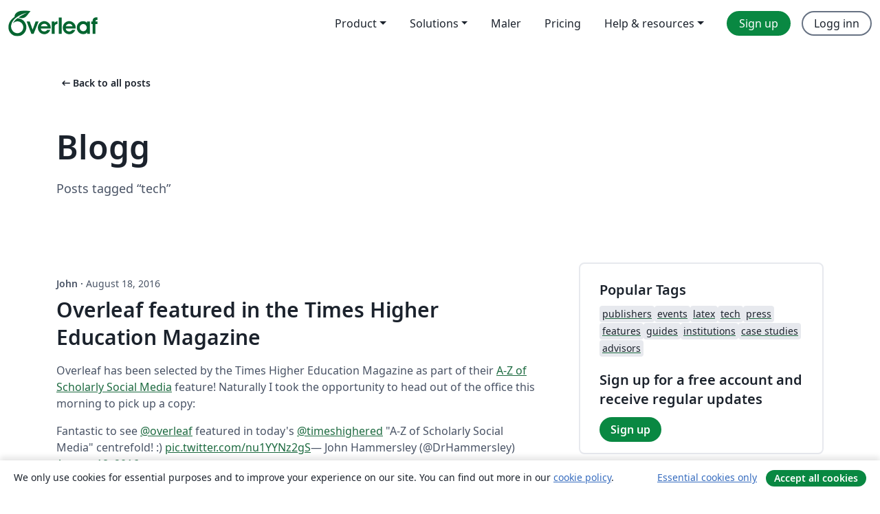

--- FILE ---
content_type: text/html; charset=utf-8
request_url: https://no.overleaf.com/blog/tagged/tech/page/8
body_size: 13092
content:
<!DOCTYPE html><html lang="no"><head><title translate="no">Blog - Overleaf, Online LaTeX-redigeringsprogram</title><meta name="twitter:title" content="Blog"><meta name="og:title" content="Blog"><meta name="description" content="An online LaTeX editor that’s easy to use. No installation, real-time collaboration, version control, hundreds of LaTeX templates, and more."><meta itemprop="description" content="An online LaTeX editor that’s easy to use. No installation, real-time collaboration, version control, hundreds of LaTeX templates, and more."><meta itemprop="image" content="https://cdn.overleaf.com/img/ol-brand/overleaf_og_logo.png"><meta name="image" content="https://cdn.overleaf.com/img/ol-brand/overleaf_og_logo.png"><meta itemprop="name" content="Overleaf, the Online LaTeX Editor"><meta name="twitter:card" content="summary"><meta name="twitter:site" content="@overleaf"><meta name="twitter:description" content="An online LaTeX editor that’s easy to use. No installation, real-time collaboration, version control, hundreds of LaTeX templates, and more."><meta name="twitter:image" content="https://cdn.overleaf.com/img/ol-brand/overleaf_og_logo.png"><meta property="fb:app_id" content="400474170024644"><meta property="og:description" content="An online LaTeX editor that’s easy to use. No installation, real-time collaboration, version control, hundreds of LaTeX templates, and more."><meta property="og:image" content="https://cdn.overleaf.com/img/ol-brand/overleaf_og_logo.png"><meta property="og:type" content="website"><meta name="viewport" content="width=device-width, initial-scale=1.0, user-scalable=yes"><link rel="icon" sizes="32x32" href="https://cdn.overleaf.com/favicon-32x32.png"><link rel="icon" sizes="16x16" href="https://cdn.overleaf.com/favicon-16x16.png"><link rel="icon" href="https://cdn.overleaf.com/favicon.svg" type="image/svg+xml"><link rel="apple-touch-icon" href="https://cdn.overleaf.com/apple-touch-icon.png"><link rel="mask-icon" href="https://cdn.overleaf.com/mask-favicon.svg" color="#046530"><link rel="canonical" href="https://no.overleaf.com/blog/tagged/tech/page/8"><link rel="manifest" href="https://cdn.overleaf.com/web.sitemanifest"><link rel="stylesheet" href="https://cdn.overleaf.com/stylesheets/main-style-80db667a2a67d939d81d.css" id="main-stylesheet"><link rel="alternate" href="https://www.overleaf.com/blog/tagged/tech/page/8" hreflang="en"><link rel="alternate" href="https://cs.overleaf.com/blog/tagged/tech/page/8" hreflang="cs"><link rel="alternate" href="https://es.overleaf.com/blog/tagged/tech/page/8" hreflang="es"><link rel="alternate" href="https://pt.overleaf.com/blog/tagged/tech/page/8" hreflang="pt"><link rel="alternate" href="https://fr.overleaf.com/blog/tagged/tech/page/8" hreflang="fr"><link rel="alternate" href="https://de.overleaf.com/blog/tagged/tech/page/8" hreflang="de"><link rel="alternate" href="https://sv.overleaf.com/blog/tagged/tech/page/8" hreflang="sv"><link rel="alternate" href="https://tr.overleaf.com/blog/tagged/tech/page/8" hreflang="tr"><link rel="alternate" href="https://it.overleaf.com/blog/tagged/tech/page/8" hreflang="it"><link rel="alternate" href="https://cn.overleaf.com/blog/tagged/tech/page/8" hreflang="zh-CN"><link rel="alternate" href="https://no.overleaf.com/blog/tagged/tech/page/8" hreflang="no"><link rel="alternate" href="https://ru.overleaf.com/blog/tagged/tech/page/8" hreflang="ru"><link rel="alternate" href="https://da.overleaf.com/blog/tagged/tech/page/8" hreflang="da"><link rel="alternate" href="https://ko.overleaf.com/blog/tagged/tech/page/8" hreflang="ko"><link rel="alternate" href="https://ja.overleaf.com/blog/tagged/tech/page/8" hreflang="ja"><link rel="preload" href="https://cdn.overleaf.com/js/no-json-66311eab1827d86a9590.js" as="script" nonce="iXch5VUEy61Cg/q9+vpxQg=="><script type="text/javascript" nonce="iXch5VUEy61Cg/q9+vpxQg==" id="ga-loader" data-ga-token="UA-112092690-1" data-ga-token-v4="G-RV4YBCCCWJ" data-cookie-domain=".overleaf.com" data-session-analytics-id="b8d4e334-da8f-4eeb-a819-db89edaee657">var gaSettings = document.querySelector('#ga-loader').dataset;
var gaid = gaSettings.gaTokenV4;
var gaToken = gaSettings.gaToken;
var cookieDomain = gaSettings.cookieDomain;
var sessionAnalyticsId = gaSettings.sessionAnalyticsId;
if(gaid) {
    var additionalGaConfig = sessionAnalyticsId ? { 'user_id': sessionAnalyticsId } : {};
    window.dataLayer = window.dataLayer || [];
    function gtag(){
        dataLayer.push(arguments);
    }
    gtag('js', new Date());
    gtag('config', gaid, { 'anonymize_ip': true, ...additionalGaConfig });
}
if (gaToken) {
    window.ga = window.ga || function () {
        (window.ga.q = window.ga.q || []).push(arguments);
    }, window.ga.l = 1 * new Date();
}
var loadGA = window.olLoadGA = function() {
    if (gaid) {
        var s = document.createElement('script');
        s.setAttribute('async', 'async');
        s.setAttribute('src', 'https://www.googletagmanager.com/gtag/js?id=' + gaid);
        document.querySelector('head').append(s);
    } 
    if (gaToken) {
        (function(i,s,o,g,r,a,m){i['GoogleAnalyticsObject']=r;i[r]=i[r]||function(){
        (i[r].q=i[r].q||[]).push(arguments)},i[r].l=1*new Date();a=s.createElement(o),
        m=s.getElementsByTagName(o)[0];a.async=1;a.src=g;m.parentNode.insertBefore(a,m)
        })(window,document,'script','//www.google-analytics.com/analytics.js','ga');
        ga('create', gaToken, cookieDomain.replace(/^\./, ""));
        ga('set', 'anonymizeIp', true);
        if (sessionAnalyticsId) {
            ga('set', 'userId', sessionAnalyticsId);
        }
        ga('send', 'pageview');
    }
};
// Check if consent given (features/cookie-banner)
var oaCookie = document.cookie.split('; ').find(function(cookie) {
    return cookie.startsWith('oa=');
});
if(oaCookie) {
    var oaCookieValue = oaCookie.split('=')[1];
    if(oaCookieValue === '1') {
        loadGA();
    }
}
</script><meta name="ol-csrfToken" content="RHqh2PqK-vp5nZ3Ru4k2kmlkyFgV_QbOgV-Y"><meta name="ol-baseAssetPath" content="https://cdn.overleaf.com/"><meta name="ol-mathJaxPath" content="/js/libs/mathjax-3.2.2/es5/tex-svg-full.js"><meta name="ol-dictionariesRoot" content="/js/dictionaries/0.0.3/"><meta name="ol-usersEmail" content=""><meta name="ol-ab" data-type="json" content="{}"><meta name="ol-user_id"><meta name="ol-i18n" data-type="json" content="{&quot;currentLangCode&quot;:&quot;no&quot;}"><meta name="ol-ExposedSettings" data-type="json" content="{&quot;isOverleaf&quot;:true,&quot;appName&quot;:&quot;Overleaf&quot;,&quot;adminEmail&quot;:&quot;support@overleaf.com&quot;,&quot;dropboxAppName&quot;:&quot;Overleaf&quot;,&quot;ieeeBrandId&quot;:15,&quot;hasAffiliationsFeature&quot;:true,&quot;hasSamlFeature&quot;:true,&quot;samlInitPath&quot;:&quot;/saml/ukamf/init&quot;,&quot;hasLinkUrlFeature&quot;:true,&quot;hasLinkedProjectFileFeature&quot;:true,&quot;hasLinkedProjectOutputFileFeature&quot;:true,&quot;siteUrl&quot;:&quot;https://www.overleaf.com&quot;,&quot;emailConfirmationDisabled&quot;:false,&quot;maxEntitiesPerProject&quot;:2000,&quot;maxUploadSize&quot;:52428800,&quot;projectUploadTimeout&quot;:120000,&quot;recaptchaSiteKey&quot;:&quot;6LebiTwUAAAAAMuPyjA4pDA4jxPxPe2K9_ndL74Q&quot;,&quot;recaptchaDisabled&quot;:{&quot;invite&quot;:true,&quot;login&quot;:false,&quot;passwordReset&quot;:false,&quot;register&quot;:false,&quot;addEmail&quot;:false},&quot;textExtensions&quot;:[&quot;tex&quot;,&quot;latex&quot;,&quot;sty&quot;,&quot;cls&quot;,&quot;bst&quot;,&quot;bib&quot;,&quot;bibtex&quot;,&quot;txt&quot;,&quot;tikz&quot;,&quot;mtx&quot;,&quot;rtex&quot;,&quot;md&quot;,&quot;asy&quot;,&quot;lbx&quot;,&quot;bbx&quot;,&quot;cbx&quot;,&quot;m&quot;,&quot;lco&quot;,&quot;dtx&quot;,&quot;ins&quot;,&quot;ist&quot;,&quot;def&quot;,&quot;clo&quot;,&quot;ldf&quot;,&quot;rmd&quot;,&quot;lua&quot;,&quot;gv&quot;,&quot;mf&quot;,&quot;yml&quot;,&quot;yaml&quot;,&quot;lhs&quot;,&quot;mk&quot;,&quot;xmpdata&quot;,&quot;cfg&quot;,&quot;rnw&quot;,&quot;ltx&quot;,&quot;inc&quot;],&quot;editableFilenames&quot;:[&quot;latexmkrc&quot;,&quot;.latexmkrc&quot;,&quot;makefile&quot;,&quot;gnumakefile&quot;],&quot;validRootDocExtensions&quot;:[&quot;tex&quot;,&quot;Rtex&quot;,&quot;ltx&quot;,&quot;Rnw&quot;],&quot;fileIgnorePattern&quot;:&quot;**/{{__MACOSX,.git,.texpadtmp,.R}{,/**},.!(latexmkrc),*.{dvi,aux,log,toc,out,pdfsync,synctex,synctex(busy),fdb_latexmk,fls,nlo,ind,glo,gls,glg,bbl,blg,doc,docx,gz,swp}}&quot;,&quot;sentryAllowedOriginRegex&quot;:&quot;^(https://[a-z]+\\\\.overleaf.com|https://cdn.overleaf.com|https://compiles.overleafusercontent.com)/&quot;,&quot;sentryDsn&quot;:&quot;https://4f0989f11cb54142a5c3d98b421b930a@app.getsentry.com/34706&quot;,&quot;sentryEnvironment&quot;:&quot;production&quot;,&quot;sentryRelease&quot;:&quot;d84f01daa92f1b95e161a297afdf000c4db25a75&quot;,&quot;hotjarId&quot;:&quot;5148484&quot;,&quot;hotjarVersion&quot;:&quot;6&quot;,&quot;enableSubscriptions&quot;:true,&quot;gaToken&quot;:&quot;UA-112092690-1&quot;,&quot;gaTokenV4&quot;:&quot;G-RV4YBCCCWJ&quot;,&quot;propensityId&quot;:&quot;propensity-001384&quot;,&quot;cookieDomain&quot;:&quot;.overleaf.com&quot;,&quot;templateLinks&quot;:[{&quot;name&quot;:&quot;Journal articles&quot;,&quot;url&quot;:&quot;/gallery/tagged/academic-journal&quot;,&quot;trackingKey&quot;:&quot;academic-journal&quot;},{&quot;name&quot;:&quot;Books&quot;,&quot;url&quot;:&quot;/gallery/tagged/book&quot;,&quot;trackingKey&quot;:&quot;book&quot;},{&quot;name&quot;:&quot;Formal letters&quot;,&quot;url&quot;:&quot;/gallery/tagged/formal-letter&quot;,&quot;trackingKey&quot;:&quot;formal-letter&quot;},{&quot;name&quot;:&quot;Assignments&quot;,&quot;url&quot;:&quot;/gallery/tagged/homework&quot;,&quot;trackingKey&quot;:&quot;homework-assignment&quot;},{&quot;name&quot;:&quot;Posters&quot;,&quot;url&quot;:&quot;/gallery/tagged/poster&quot;,&quot;trackingKey&quot;:&quot;poster&quot;},{&quot;name&quot;:&quot;Presentations&quot;,&quot;url&quot;:&quot;/gallery/tagged/presentation&quot;,&quot;trackingKey&quot;:&quot;presentation&quot;},{&quot;name&quot;:&quot;Reports&quot;,&quot;url&quot;:&quot;/gallery/tagged/report&quot;,&quot;trackingKey&quot;:&quot;lab-report&quot;},{&quot;name&quot;:&quot;CVs and résumés&quot;,&quot;url&quot;:&quot;/gallery/tagged/cv&quot;,&quot;trackingKey&quot;:&quot;cv&quot;},{&quot;name&quot;:&quot;Theses&quot;,&quot;url&quot;:&quot;/gallery/tagged/thesis&quot;,&quot;trackingKey&quot;:&quot;thesis&quot;},{&quot;name&quot;:&quot;view_all&quot;,&quot;url&quot;:&quot;/latex/templates&quot;,&quot;trackingKey&quot;:&quot;view-all&quot;}],&quot;labsEnabled&quot;:true,&quot;wikiEnabled&quot;:true,&quot;templatesEnabled&quot;:true,&quot;cioWriteKey&quot;:&quot;2530db5896ec00db632a&quot;,&quot;cioSiteId&quot;:&quot;6420c27bb72163938e7d&quot;,&quot;linkedInInsightsPartnerId&quot;:&quot;7472905&quot;}"><meta name="ol-splitTestVariants" data-type="json" content="{}"><meta name="ol-splitTestInfo" data-type="json" content="{}"><meta name="ol-algolia" data-type="json" content="{&quot;appId&quot;:&quot;SK53GL4JLY&quot;,&quot;apiKey&quot;:&quot;9ac63d917afab223adbd2cd09ad0eb17&quot;,&quot;indexes&quot;:{&quot;wiki&quot;:&quot;learn-wiki&quot;,&quot;gallery&quot;:&quot;gallery-production&quot;}}"><meta name="ol-isManagedAccount" data-type="boolean"><meta name="ol-shouldLoadHotjar" data-type="boolean"><meta name="ol-no-single-dollar" data-type="boolean" content></head><body class="website-redesign" data-theme="default"><a class="skip-to-content" href="#main-content">Skip to content</a><nav class="navbar navbar-default navbar-main navbar-expand-lg website-redesign-navbar" aria-label="Primary"><div class="container-fluid navbar-container"><div class="navbar-header"><a class="navbar-brand" href="/" aria-label="Overleaf"><div class="navbar-logo"></div></a></div><button class="navbar-toggler collapsed" id="navbar-toggle-btn" type="button" data-bs-toggle="collapse" data-bs-target="#navbar-main-collapse" aria-controls="navbar-main-collapse" aria-expanded="false" aria-label="Toggle Navigasjon"><span class="material-symbols" aria-hidden="true" translate="no">menu</span></button><div class="navbar-collapse collapse" id="navbar-main-collapse"><ul class="nav navbar-nav navbar-right ms-auto" role="menubar"><!-- loop over header_extras--><li class="dropdown subdued" role="none"><button class="dropdown-toggle" aria-haspopup="true" aria-expanded="false" data-bs-toggle="dropdown" role="menuitem" event-tracking="menu-expand" event-tracking-mb="true" event-tracking-trigger="click" event-segmentation="{&quot;item&quot;:&quot;product&quot;,&quot;location&quot;:&quot;top-menu&quot;}">Product</button><ul class="dropdown-menu dropdown-menu-end" role="menu"><li role="none"><a class="dropdown-item" role="menuitem" href="/about/features-overview" event-tracking="menu-click" event-tracking-mb="true" event-tracking-trigger="click" event-segmentation='{"item":"premium-features","location":"top-menu"}'>Funksjoner</a></li><li role="none"><a class="dropdown-item" role="menuitem" href="/about/ai-features" event-tracking="menu-click" event-tracking-mb="true" event-tracking-trigger="click" event-segmentation='{"item":"ai-features","location":"top-menu"}'>AI</a></li></ul></li><li class="dropdown subdued" role="none"><button class="dropdown-toggle" aria-haspopup="true" aria-expanded="false" data-bs-toggle="dropdown" role="menuitem" event-tracking="menu-expand" event-tracking-mb="true" event-tracking-trigger="click" event-segmentation="{&quot;item&quot;:&quot;solutions&quot;,&quot;location&quot;:&quot;top-menu&quot;}">Solutions</button><ul class="dropdown-menu dropdown-menu-end" role="menu"><li role="none"><a class="dropdown-item" role="menuitem" href="/for/enterprises" event-tracking="menu-click" event-tracking-mb="true" event-tracking-trigger="click" event-segmentation='{"item":"enterprises","location":"top-menu"}'>For business</a></li><li role="none"><a class="dropdown-item" role="menuitem" href="/for/universities" event-tracking="menu-click" event-tracking-mb="true" event-tracking-trigger="click" event-segmentation='{"item":"universities","location":"top-menu"}'>For universities</a></li><li role="none"><a class="dropdown-item" role="menuitem" href="/for/government" event-tracking="menu-click" event-tracking-mb="true" event-tracking-trigger="click" event-segmentation='{"item":"government","location":"top-menu"}'>For government</a></li><li role="none"><a class="dropdown-item" role="menuitem" href="/for/publishers" event-tracking="menu-click" event-tracking-mb="true" event-tracking-trigger="click" event-segmentation='{"item":"publishers","location":"top-menu"}'>For publishers</a></li><li role="none"><a class="dropdown-item" role="menuitem" href="/about/customer-stories" event-tracking="menu-click" event-tracking-mb="true" event-tracking-trigger="click" event-segmentation='{"item":"customer-stories","location":"top-menu"}'>Customer stories</a></li></ul></li><li class="subdued" role="none"><a class="nav-link subdued" role="menuitem" href="/latex/templates" event-tracking="menu-click" event-tracking-mb="true" event-tracking-trigger="click" event-segmentation='{"item":"templates","location":"top-menu"}'>Maler</a></li><li class="subdued" role="none"><a class="nav-link subdued" role="menuitem" href="/user/subscription/plans" event-tracking="menu-click" event-tracking-mb="true" event-tracking-trigger="click" event-segmentation='{"item":"pricing","location":"top-menu"}'>Pricing</a></li><li class="dropdown subdued nav-item-help" role="none"><button class="dropdown-toggle" aria-haspopup="true" aria-expanded="false" data-bs-toggle="dropdown" role="menuitem" event-tracking="menu-expand" event-tracking-mb="true" event-tracking-trigger="click" event-segmentation="{&quot;item&quot;:&quot;help-and-resources&quot;,&quot;location&quot;:&quot;top-menu&quot;}">Help & resources</button><ul class="dropdown-menu dropdown-menu-end" role="menu"><li role="none"><a class="dropdown-item" role="menuitem" href="/learn" event-tracking="menu-click" event-tracking-mb="true" event-tracking-trigger="click" event-segmentation='{"item":"learn","location":"top-menu"}'>Dokumentasjon</a></li><li role="none"><a class="dropdown-item" role="menuitem" href="/for/community/resources" event-tracking="menu-click" event-tracking-mb="true" event-tracking-trigger="click" event-segmentation='{"item":"help-guides","location":"top-menu"}'>Help guides</a></li><li role="none"><a class="dropdown-item" role="menuitem" href="/about/why-latex" event-tracking="menu-click" event-tracking-mb="true" event-tracking-trigger="click" event-segmentation='{"item":"why-latex","location":"top-menu"}'>Why LaTeX?</a></li><li role="none"><a class="dropdown-item" role="menuitem" href="/blog" event-tracking="menu-click" event-tracking-mb="true" event-tracking-trigger="click" event-segmentation='{"item":"blog","location":"top-menu"}'>Blogg</a></li><li role="none"><a class="dropdown-item" role="menuitem" data-ol-open-contact-form-modal="contact-us" data-bs-target="#contactUsModal" href data-bs-toggle="modal" event-tracking="menu-click" event-tracking-mb="true" event-tracking-trigger="click" event-segmentation='{"item":"contact","location":"top-menu"}'><span>Kontakt oss</span></a></li></ul></li><!-- logged out--><!-- register link--><li class="primary" role="none"><a class="nav-link" role="menuitem" href="/register" event-tracking="menu-click" event-tracking-action="clicked" event-tracking-trigger="click" event-tracking-mb="true" event-segmentation='{"page":"/blog/tagged/tech/page/8","item":"register","location":"top-menu"}'>Sign up</a></li><!-- login link--><li role="none"><a class="nav-link" role="menuitem" href="/login" event-tracking="menu-click" event-tracking-action="clicked" event-tracking-trigger="click" event-tracking-mb="true" event-segmentation='{"page":"/blog/tagged/tech/page/8","item":"login","location":"top-menu"}'>Logg inn</a></li><!-- projects link and account menu--></ul></div></div></nav><main class="content cms-page content-page" id="main-content"><div class="container blog-container blog-tagged-list-container"><div class="row section-row"><div class="col-sm-12"><a class="previous-page-link" href="/blog"><span class="material-symbols material-symbols-rounded" aria-hidden="true" translate="no">arrow_left_alt</span>Back to all posts</a><h1 class="blog-list-container-title"><span>Blogg</span><small>Posts tagged “tech”</small></h1></div></div><div class="blog"><div class="row section-row"><div class="col-sm-12 col-lg-8"><ul class="blog-list"><li class="blog-post"><small class="blog-date"><b>John&nbsp;</b><b aria-hidden>·&nbsp;</b>August 18, 2016</small><h2 class="blog-post-title-link"><a href="/blog/353-overleaf-featured-in-the-times-higher-education-magazine">Overleaf featured in the Times Higher Education Magazine</a></h2><div class="row blog-content-preview"><div class="col-sm-12"><div data-ol-mathjax><p>Overleaf has been selected by the Times Higher Education Magazine as part of their <a href="https://www.timeshighereducation.com/a-z-social-media">A-Z of Scholarly Social Media</a> feature! Naturally I took the opportunity to head out of the office this morning to pick up a copy:</p>

<blockquote><p>Fantastic to see <a href="https://twitter.com/overleaf">@overleaf</a> featured in today's <a href="https://twitter.com/timeshighered">@timeshighered</a> "A-Z of Scholarly Social Media" centrefold! :) <a href="https://t.co/nu1YYNz2gS">pic.twitter.com/nu1YYNz2gS</a></p>— John Hammersley (@DrHammersley) <a href="https://twitter.com/DrHammersley/status/766255841980850176">August 18, 2016</a></blockquote>
</div></div></div><div class="row blog-tags"><div class="col-sm-12"><div class="tags"><ul class="badge-link-list"><li><a class="badge-link badge-link-light" href="/blog/tagged/tech"><span class="badge text-dark bg-light"><span class="badge-content" data-badge-tooltip data-bs-placement="bottom" data-bs-title="tech">tech</span></span></a></li><li><a class="badge-link badge-link-light" href="/blog/tagged/press"><span class="badge text-dark bg-light"><span class="badge-content" data-badge-tooltip data-bs-placement="bottom" data-bs-title="press">press</span></span></a></li></ul></div></div></div><div class="row row-spaced"><div class="col-sm-12 blog-read-more"><a href="/blog/353-overleaf-featured-in-the-times-higher-education-magazine">Read more<span class="material-symbols material-symbols-rounded" aria-hidden="true" translate="no">arrow_right_alt</span></a></div></div></li><li class="blog-post"><small class="blog-date"><b>John&nbsp;</b><b aria-hidden>·&nbsp;</b>July 20, 2016</small><h2 class="blog-post-title-link"><a href="/blog/352-enabling-research-collaboration-reflections-from-our-first-london-institutional-conference">Enabling Research Collaboration - reflections from our first London Institutional Conference</a></h2><div class="row blog-content-preview"><div class="col-sm-12"><div data-ol-mathjax><p>The Enabling Research Collaboration event held last week in London was a great opportunity for the Overleaf team to talk to university librarians and research office staff to find out first hand what's really important to them.</p>

<p>Many UK librarians talked about the challenges brought on by the new Open Access legislation that requires UK universities to archive publications from their authors in their institutional pre-print repositories at the point of acceptance to a journal. That is surprisingly tricky, because the paper doesn't usually get a DOI (a digital object identifier --- like a permanent bit.ly link for a scientific paper) until it is published, which can be weeks or months after acceptance. That makes it hard to link up the initial deposit record with the final published paper, which is exactly what they have to do for the next UK research assessment. Fortunately, solutions are on the way, and we talked about how Overleaf's publisher integrations could help make this process simpler for authors and for librarians who need to meet the new compliance requirements.</p>

<p>We also heard from Simon Porter on "Research Data Mechanics", and our special guest Helen Josephine who flew over from Stanford to present on 'Facilitating Collaboration at Stanford University', who gives her thoughts on the day in this blog post.</p>

<p>And there were cupcakes! :)</p>

<div style="text-align:center"><img src="https://www.filepicker.io/api/file/2xRLVnWXSHwAmcMcSu4g" alt="Overleaf Cupcakes!" style="width:100%;border:0" /></div><br /></div></div></div><div class="row blog-tags"><div class="col-sm-12"><div class="tags"><ul class="badge-link-list"><li><a class="badge-link badge-link-light" href="/blog/tagged/tech"><span class="badge text-dark bg-light"><span class="badge-content" data-badge-tooltip data-bs-placement="bottom" data-bs-title="tech">tech</span></span></a></li><li><a class="badge-link badge-link-light" href="/blog/tagged/institutions"><span class="badge text-dark bg-light"><span class="badge-content" data-badge-tooltip data-bs-placement="bottom" data-bs-title="institutions">institutions</span></span></a></li><li><a class="badge-link badge-link-light" href="/blog/tagged/events"><span class="badge text-dark bg-light"><span class="badge-content" data-badge-tooltip data-bs-placement="bottom" data-bs-title="events">events</span></span></a></li><li><a class="badge-link badge-link-light" href="/blog/tagged/features"><span class="badge text-dark bg-light"><span class="badge-content" data-badge-tooltip data-bs-placement="bottom" data-bs-title="features">features</span></span></a></li><li><a class="badge-link badge-link-light" href="/blog/tagged/case studies"><span class="badge text-dark bg-light"><span class="badge-content" data-badge-tooltip data-bs-placement="bottom" data-bs-title="case studies">case studies</span></span></a></li></ul></div></div></div><div class="row row-spaced"><div class="col-sm-12 blog-read-more"><a href="/blog/352-enabling-research-collaboration-reflections-from-our-first-london-institutional-conference">Read more<span class="material-symbols material-symbols-rounded" aria-hidden="true" translate="no">arrow_right_alt</span></a></div></div></li><li class="blog-post"><small class="blog-date">June 11, 2016</small><h2 class="blog-post-title-link"><a href="/blog/346-create-beautiful-life-science-infographics-with-mindthegraph">Create beautiful Life Science infographics with MindTheGraph</a></h2><div class="row blog-content-preview"><div class="col-sm-12"><div data-ol-mathjax><p>How often do we find the illustrations we need for our presentations or posters? It gets even worse when we need an illustration for a paper, right?</p>
<p> </p>
<p>Mind the Graph aimes to help scientists in communicating their findings in a simple, beautiful and professional way. We want to help make your science less complicated and bring it closer to your audience!</p>
<p> </p>
<p><iframe src="https://www.youtube.com/embed/tG-PmLzx6NA" width="400" height="225" frameborder="0" allowfullscreen></iframe></p></div></div></div><div class="row blog-tags"><div class="col-sm-12"><div class="tags"><ul class="badge-link-list"><li><a class="badge-link badge-link-light" href="/blog/tagged/guides"><span class="badge text-dark bg-light"><span class="badge-content" data-badge-tooltip data-bs-placement="bottom" data-bs-title="guides">guides</span></span></a></li><li><a class="badge-link badge-link-light" href="/blog/tagged/tech"><span class="badge text-dark bg-light"><span class="badge-content" data-badge-tooltip data-bs-placement="bottom" data-bs-title="tech">tech</span></span></a></li></ul></div></div></div><div class="row row-spaced"><div class="col-sm-12 blog-read-more"><a href="/blog/346-create-beautiful-life-science-infographics-with-mindthegraph">Read more<span class="material-symbols material-symbols-rounded" aria-hidden="true" translate="no">arrow_right_alt</span></a></div></div></li><li class="blog-post"><small class="blog-date">March 2, 2016</small><h2 class="blog-post-title-link"><a href="/blog/296-the-nano-ninjas-won-dot-dot-dot-again-number-stem4girls-number-womenintech-number-robots">The Nano Ninjas won…again! #STEM4Girls #WomenInTech #Robots</a></h2><div class="row blog-content-preview"><div class="col-sm-12"><div data-ol-mathjax><div style="text-align:center"><img src="https://www.filepicker.io/api/file/WqCFwf0aRfuP84PdcE8D" alt="The Nano Ninjas team en route to their THINK award!" style="width:100%;border:0" /></div><br />

<p>There's no stopping them! The Nano Ninjas march on to the Super-Regionals after winning the THINK award for their engineering notebook!</p></div></div></div><div class="row blog-tags"><div class="col-sm-12"><div class="tags"><ul class="badge-link-list"><li><a class="badge-link badge-link-light" href="/blog/tagged/latex"><span class="badge text-dark bg-light"><span class="badge-content" data-badge-tooltip data-bs-placement="bottom" data-bs-title="latex">latex</span></span></a></li><li><a class="badge-link badge-link-light" href="/blog/tagged/tech"><span class="badge text-dark bg-light"><span class="badge-content" data-badge-tooltip data-bs-placement="bottom" data-bs-title="tech">tech</span></span></a></li><li><a class="badge-link badge-link-light" href="/blog/tagged/case studies"><span class="badge text-dark bg-light"><span class="badge-content" data-badge-tooltip data-bs-placement="bottom" data-bs-title="case studies">case studies</span></span></a></li></ul></div></div></div><div class="row row-spaced"><div class="col-sm-12 blog-read-more"><a href="/blog/296-the-nano-ninjas-won-dot-dot-dot-again-number-stem4girls-number-womenintech-number-robots">Read more<span class="material-symbols material-symbols-rounded" aria-hidden="true" translate="no">arrow_right_alt</span></a></div></div></li><li class="blog-post"><small class="blog-date"><b>Tim&nbsp;</b><b aria-hidden>·&nbsp;</b>February 29, 2016</small><h2 class="blog-post-title-link"><a href="/blog/295-easily-create-new-projects-from-your-universitys-official-templates-on-overleaf">Easily create new projects from your university's official templates on Overleaf</a></h2><div class="row blog-content-preview"><div class="col-sm-12"><div data-ol-mathjax><p>Your affiliated university and academic society templates are now easily accessible from your projects dashboard! Simply click the 'New Project' button on your dashboard and the featured templates from your university or society's <a href="/universities">institutional license</a> are right at the top to help you quickly get started.</p>

<div style="text-align:center"><a href="/blog/295"><img src="https://www.filepicker.io/api/file/UvnAlSCaTzCns7Fnedwg" alt="Overleaf University and Society templates featured in new project modal" style="width:100%;border:0" /></a><p><em></em></p></div><br /></div></div></div><div class="row blog-tags"><div class="col-sm-12"><div class="tags"><ul class="badge-link-list"><li><a class="badge-link badge-link-light" href="/blog/tagged/institutions"><span class="badge text-dark bg-light"><span class="badge-content" data-badge-tooltip data-bs-placement="bottom" data-bs-title="institutions">institutions</span></span></a></li><li><a class="badge-link badge-link-light" href="/blog/tagged/guides"><span class="badge text-dark bg-light"><span class="badge-content" data-badge-tooltip data-bs-placement="bottom" data-bs-title="guides">guides</span></span></a></li><li><a class="badge-link badge-link-light" href="/blog/tagged/tech"><span class="badge text-dark bg-light"><span class="badge-content" data-badge-tooltip data-bs-placement="bottom" data-bs-title="tech">tech</span></span></a></li><li><a class="badge-link badge-link-light" href="/blog/tagged/latex"><span class="badge text-dark bg-light"><span class="badge-content" data-badge-tooltip data-bs-placement="bottom" data-bs-title="latex">latex</span></span></a></li></ul></div></div></div><div class="row row-spaced"><div class="col-sm-12 blog-read-more"><a href="/blog/295-easily-create-new-projects-from-your-universitys-official-templates-on-overleaf">Read more<span class="material-symbols material-symbols-rounded" aria-hidden="true" translate="no">arrow_right_alt</span></a></div></div></li></ul><nav role="navigation" aria-label="Pagination Navigation"><ul class="pagination"><li><a aria-label="Go to first page" href="/blog/tagged/tech"><span aria-hidden="true">&lt;&lt;</span>
First</a></li><li><a aria-label="Go to previous page" href="/blog/tagged/tech/page/7" rel="prev"><span aria-hidden="true">&lt;</span>
Prev</a></li><li aria-hidden="true"><span>…</span></li><li><a aria-label="Go to page 4" href="/blog/tagged/tech/page/4">4</a></li><li><a aria-label="Go to page 5" href="/blog/tagged/tech/page/5">5</a></li><li><a aria-label="Go to page 6" href="/blog/tagged/tech/page/6">6</a></li><li><a aria-label="Go to page 7" href="/blog/tagged/tech/page/7">7</a></li><li class="active"><span aria-label="Current Page, Page 8" aria-current="true">8</span></li><li><a aria-label="Go to page 9" href="/blog/tagged/tech/page/9">9</a></li><li><a aria-label="Go to page 10" href="/blog/tagged/tech/page/10">10</a></li><li><a aria-label="Go to page 11" href="/blog/tagged/tech/page/11">11</a></li><li><a aria-label="Go to page 12" href="/blog/tagged/tech/page/12">12</a></li><li class="ellipses" aria-hidden="true"><span>…</span></li><li><a aria-label="Go to next page" href="/blog/tagged/tech/page/9" rel="next">Next
<span aria-hidden="true">&gt;</span></a></li><li><a aria-label="Go to last page" href="/blog/tagged/tech/page/13">Last
<span aria-hidden="true">&gt;&gt;</span></a></li></ul></nav></div><div class="col-sm-12 col-lg-4"><div class="card card-grey-border sidebar-blog"><div class="card-body"><h2>Popular Tags</h2><div class="tags"><ul class="badge-link-list"><li><a class="badge-link badge-link-light" href="/blog/tagged/publishers"><span class="badge text-dark bg-light"><span class="badge-content" data-badge-tooltip data-bs-placement="bottom" data-bs-title="publishers">publishers</span></span></a></li><li><a class="badge-link badge-link-light" href="/blog/tagged/events"><span class="badge text-dark bg-light"><span class="badge-content" data-badge-tooltip data-bs-placement="bottom" data-bs-title="events">events</span></span></a></li><li><a class="badge-link badge-link-light" href="/blog/tagged/latex"><span class="badge text-dark bg-light"><span class="badge-content" data-badge-tooltip data-bs-placement="bottom" data-bs-title="latex">latex</span></span></a></li><li><a class="badge-link badge-link-light" href="/blog/tagged/tech"><span class="badge text-dark bg-light"><span class="badge-content" data-badge-tooltip data-bs-placement="bottom" data-bs-title="tech">tech</span></span></a></li><li><a class="badge-link badge-link-light" href="/blog/tagged/press"><span class="badge text-dark bg-light"><span class="badge-content" data-badge-tooltip data-bs-placement="bottom" data-bs-title="press">press</span></span></a></li><li><a class="badge-link badge-link-light" href="/blog/tagged/features"><span class="badge text-dark bg-light"><span class="badge-content" data-badge-tooltip data-bs-placement="bottom" data-bs-title="features">features</span></span></a></li><li><a class="badge-link badge-link-light" href="/blog/tagged/guides"><span class="badge text-dark bg-light"><span class="badge-content" data-badge-tooltip data-bs-placement="bottom" data-bs-title="guides">guides</span></span></a></li><li><a class="badge-link badge-link-light" href="/blog/tagged/institutions"><span class="badge text-dark bg-light"><span class="badge-content" data-badge-tooltip data-bs-placement="bottom" data-bs-title="institutions">institutions</span></span></a></li><li><a class="badge-link badge-link-light" href="/blog/tagged/case studies"><span class="badge text-dark bg-light"><span class="badge-content" data-badge-tooltip data-bs-placement="bottom" data-bs-title="case studies">case studies</span></span></a></li><li><a class="badge-link badge-link-light" href="/blog/tagged/advisors"><span class="badge text-dark bg-light"><span class="badge-content" data-badge-tooltip data-bs-placement="bottom" data-bs-title="advisors">advisors</span></span></a></li></ul></div><div class="sidebar-register-container"><h2>Sign up for a free account and receive regular updates</h2><a class="btn btn-primary" href="/register">Sign up</a></div></div></div></div></div></div><div class="row section-row"><div class="col-md-12"><div class="begin-now-card"><div class="card card-pattern"><div class="card-body"><p class="dm-mono"><span class="font-size-display-xs"><span class="text-purple-bright">\begin</span><wbr><span class="text-green-bright">{</span><span>now</span><span class="text-green-bright">}</span></span></p><p>Discover why over 25 million people worldwide trust Overleaf with their work.</p><p class="card-links"><a class="btn btn-primary card-link" href="/register">Sign up for free</a><a class="btn card-link btn-secondary" href="/user/subscription/plans">Explore all plans</a></p></div></div></div></div></div></div></main><footer class="fat-footer hidden-print website-redesign-fat-footer"><div class="fat-footer-container"><div class="fat-footer-sections"><div class="footer-section" id="footer-brand"><a class="footer-brand" href="/" aria-label="Overleaf"></a></div><div class="footer-section"><h2 class="footer-section-heading">Om</h2><ul class="list-unstyled"><li><a href="/about">About us</a></li><li><a href="https://digitalscience.pinpointhq.com/">Careers</a></li><li><a href="/blog">Blogg</a></li></ul></div><div class="footer-section"><h2 class="footer-section-heading">Solutions</h2><ul class="list-unstyled"><li><a href="/for/enterprises">For business</a></li><li><a href="/for/universities">For universities</a></li><li><a href="/for/government">For government</a></li><li><a href="/for/publishers">For publishers</a></li><li><a href="/about/customer-stories">Customer stories</a></li></ul></div><div class="footer-section"><h2 class="footer-section-heading">Learn</h2><ul class="list-unstyled"><li><a href="/learn/latex/Learn_LaTeX_in_30_minutes">Learn LaTeX in 30 minutes</a></li><li><a href="/latex/templates">Maler</a></li><li><a href="/events/webinars">Webinars</a></li><li><a href="/learn/latex/Tutorials">Tutorials</a></li><li><a href="/learn/latex/Inserting_Images">How to insert images</a></li><li><a href="/learn/latex/Tables">How to create tables</a></li></ul></div><div class="footer-section"><h2 class="footer-section-heading">Pricing</h2><ul class="list-unstyled"><li><a href="/user/subscription/plans?itm_referrer=footer-for-indv">For individuals</a></li><li><a href="/user/subscription/plans?plan=group&amp;itm_referrer=footer-for-groups">For groups and organizations</a></li><li><a href="/user/subscription/plans?itm_referrer=footer-for-students#student-annual">For students</a></li></ul></div><div class="footer-section"><h2 class="footer-section-heading">Get involved</h2><ul class="list-unstyled"><li><a href="https://forms.gle/67PSpN1bLnjGCmPQ9">Let us know what you think</a></li></ul></div><div class="footer-section"><h2 class="footer-section-heading">Hjelp</h2><ul class="list-unstyled"><li><a href="/learn">Dokumentasjon </a></li><li><a href="/contact">Contact us </a></li><li><a href="https://status.overleaf.com/">Website status</a></li></ul></div></div><div class="fat-footer-base"><div class="fat-footer-base-section fat-footer-base-meta"><div class="fat-footer-base-item"><div class="fat-footer-base-copyright">© 2026 Overleaf</div><a href="/legal">Privacy and Terms</a><a href="https://www.digital-science.com/security-certifications/">Compliance</a></div><ul class="fat-footer-base-item list-unstyled fat-footer-base-language"><li class="dropdown dropup subdued language-picker" dropdown><button class="btn btn-link btn-inline-link" id="language-picker-toggle" dropdown-toggle data-ol-lang-selector-tooltip data-bs-toggle="dropdown" aria-haspopup="true" aria-expanded="false" aria-label="Select Språk" tooltip="Språk" title="Språk"><span class="material-symbols" aria-hidden="true" translate="no">translate</span>&nbsp;<span class="language-picker-text">Norsk</span></button><ul class="dropdown-menu dropdown-menu-sm-width" role="menu" aria-labelledby="language-picker-toggle"><li class="dropdown-header">Språk</li><li class="lng-option"><a class="menu-indent dropdown-item" href="https://www.overleaf.com/blog/tagged/tech/page/8" role="menuitem" aria-selected="false">English</a></li><li class="lng-option"><a class="menu-indent dropdown-item" href="https://cs.overleaf.com/blog/tagged/tech/page/8" role="menuitem" aria-selected="false">Čeština</a></li><li class="lng-option"><a class="menu-indent dropdown-item" href="https://es.overleaf.com/blog/tagged/tech/page/8" role="menuitem" aria-selected="false">Español</a></li><li class="lng-option"><a class="menu-indent dropdown-item" href="https://pt.overleaf.com/blog/tagged/tech/page/8" role="menuitem" aria-selected="false">Português</a></li><li class="lng-option"><a class="menu-indent dropdown-item" href="https://fr.overleaf.com/blog/tagged/tech/page/8" role="menuitem" aria-selected="false">Français</a></li><li class="lng-option"><a class="menu-indent dropdown-item" href="https://de.overleaf.com/blog/tagged/tech/page/8" role="menuitem" aria-selected="false">Deutsch</a></li><li class="lng-option"><a class="menu-indent dropdown-item" href="https://sv.overleaf.com/blog/tagged/tech/page/8" role="menuitem" aria-selected="false">Svenska</a></li><li class="lng-option"><a class="menu-indent dropdown-item" href="https://tr.overleaf.com/blog/tagged/tech/page/8" role="menuitem" aria-selected="false">Türkçe</a></li><li class="lng-option"><a class="menu-indent dropdown-item" href="https://it.overleaf.com/blog/tagged/tech/page/8" role="menuitem" aria-selected="false">Italiano</a></li><li class="lng-option"><a class="menu-indent dropdown-item" href="https://cn.overleaf.com/blog/tagged/tech/page/8" role="menuitem" aria-selected="false">简体中文</a></li><li class="lng-option"><a class="menu-indent dropdown-item active" href="https://no.overleaf.com/blog/tagged/tech/page/8" role="menuitem" aria-selected="true">Norsk<span class="material-symbols dropdown-item-trailing-icon" aria-hidden="true" translate="no">check</span></a></li><li class="lng-option"><a class="menu-indent dropdown-item" href="https://ru.overleaf.com/blog/tagged/tech/page/8" role="menuitem" aria-selected="false">Русский</a></li><li class="lng-option"><a class="menu-indent dropdown-item" href="https://da.overleaf.com/blog/tagged/tech/page/8" role="menuitem" aria-selected="false">Dansk</a></li><li class="lng-option"><a class="menu-indent dropdown-item" href="https://ko.overleaf.com/blog/tagged/tech/page/8" role="menuitem" aria-selected="false">한국어</a></li><li class="lng-option"><a class="menu-indent dropdown-item" href="https://ja.overleaf.com/blog/tagged/tech/page/8" role="menuitem" aria-selected="false">日本語</a></li></ul></li></ul></div><div class="fat-footer-base-section fat-footer-base-social"><div class="fat-footer-base-item"><a class="fat-footer-social x-logo" href="https://x.com/overleaf"><svg xmlns="http://www.w3.org/2000/svg" viewBox="0 0 1200 1227" height="25"><path d="M714.163 519.284L1160.89 0H1055.03L667.137 450.887L357.328 0H0L468.492 681.821L0 1226.37H105.866L515.491 750.218L842.672 1226.37H1200L714.137 519.284H714.163ZM569.165 687.828L521.697 619.934L144.011 79.6944H306.615L611.412 515.685L658.88 583.579L1055.08 1150.3H892.476L569.165 687.854V687.828Z"></path></svg><span class="visually-hidden">Overleaf on X</span></a><a class="fat-footer-social facebook-logo" href="https://www.facebook.com/overleaf.editor"><svg xmlns="http://www.w3.org/2000/svg" viewBox="0 0 666.66668 666.66717" height="25"><defs><clipPath id="a" clipPathUnits="userSpaceOnUse"><path d="M0 700h700V0H0Z"></path></clipPath></defs><g clip-path="url(#a)" transform="matrix(1.33333 0 0 -1.33333 -133.333 800)"><path class="background" d="M0 0c0 138.071-111.929 250-250 250S-500 138.071-500 0c0-117.245 80.715-215.622 189.606-242.638v166.242h-51.552V0h51.552v32.919c0 85.092 38.508 124.532 122.048 124.532 15.838 0 43.167-3.105 54.347-6.211V81.986c-5.901.621-16.149.932-28.882.932-40.993 0-56.832-15.528-56.832-55.9V0h81.659l-14.028-76.396h-67.631v-171.773C-95.927-233.218 0-127.818 0 0" fill="#0866ff" transform="translate(600 350)"></path><path class="text" d="m0 0 14.029 76.396H-67.63v27.019c0 40.372 15.838 55.899 56.831 55.899 12.733 0 22.981-.31 28.882-.931v69.253c-11.18 3.106-38.509 6.212-54.347 6.212-83.539 0-122.048-39.441-122.048-124.533V76.396h-51.552V0h51.552v-166.242a250.559 250.559 0 0 1 60.394-7.362c10.254 0 20.358.632 30.288 1.831V0Z" fill="#fff" transform="translate(447.918 273.604)"></path></g></svg><span class="visually-hidden">Overleaf on Facebook</span></a><a class="fat-footer-social linkedin-logo" href="https://www.linkedin.com/company/writelatex-limited"><svg xmlns="http://www.w3.org/2000/svg" viewBox="0 0 72 72" height="25"><g fill="none" fill-rule="evenodd"><path class="background" fill="#0B66C3" d="M8 72h56a8 8 0 0 0 8-8V8a8 8 0 0 0-8-8H8a8 8 0 0 0-8 8v56a8 8 0 0 0 8 8"></path><path class="text" fill="#FFF" d="M62 62H51.316V43.802c0-4.99-1.896-7.777-5.845-7.777-4.296 0-6.54 2.901-6.54 7.777V62H28.632V27.333H38.93v4.67s3.096-5.729 10.453-5.729c7.353 0 12.617 4.49 12.617 13.777zM16.35 22.794c-3.508 0-6.35-2.864-6.35-6.397C10 12.864 12.842 10 16.35 10c3.507 0 6.347 2.864 6.347 6.397 0 3.533-2.84 6.397-6.348 6.397ZM11.032 62h10.736V27.333H11.033V62"></path></g></svg><span class="visually-hidden">Overleaf on LinkedIn</span></a></div></div></div></div></footer><section class="cookie-banner hidden-print hidden" aria-label="Cookie banner"><div class="cookie-banner-content">We only use cookies for essential purposes and to improve your experience on our site. You can find out more in our <a href="/legal#Cookies">cookie policy</a>.</div><div class="cookie-banner-actions"><button class="btn btn-link btn-sm" type="button" data-ol-cookie-banner-set-consent="essential">Essential cookies only</button><button class="btn btn-primary btn-sm" type="button" data-ol-cookie-banner-set-consent="all">Accept all cookies</button></div></section><div class="modal fade" id="contactUsModal" tabindex="-1" aria-labelledby="contactUsModalLabel" data-ol-contact-form-modal="contact-us"><div class="modal-dialog"><form name="contactForm" data-ol-async-form data-ol-contact-form data-ol-contact-form-with-search="true" role="form" aria-label="Kontakt oss" action="/support"><input name="inbox" type="hidden" value="support"><div class="modal-content"><div class="modal-header"><h4 class="modal-title" id="contactUsModalLabel">Ta kontakt</h4><button class="btn-close" type="button" data-bs-dismiss="modal" aria-label="Lukk"><span aria-hidden="true"></span></button></div><div class="modal-body"><div data-ol-not-sent><div class="modal-form-messages"><div class="form-messages-bottom-margin" data-ol-form-messages-new-style="" role="alert"></div><div class="notification notification-type-error" hidden data-ol-custom-form-message="error_performing_request" role="alert" aria-live="polite"><div class="notification-icon"><span class="material-symbols" aria-hidden="true" translate="no">error</span></div><div class="notification-content text-left">Something went wrong. Please try again..</div></div></div><label class="form-label" for="contact-us-email-73">Epost</label><div class="mb-3"><input class="form-control" name="email" id="contact-us-email-73" required type="email" spellcheck="false" maxlength="255" value="" data-ol-contact-form-email-input></div><div class="form-group"><label class="form-label" for="contact-us-subject-73">Emne</label><div class="mb-3"><input class="form-control" name="subject" id="contact-us-subject-73" required autocomplete="off" maxlength="255"><div data-ol-search-results-wrapper hidden><ul class="dropdown-menu contact-suggestions-dropdown show" data-ol-search-results aria-role="region" aria-label="Help articles matching your subject"><li class="dropdown-header">Have you checked our <a href="/learn/kb" target="_blank">knowledge base</a>?</li><li><hr class="dropdown-divider"></li><div data-ol-search-results-container></div></ul></div></div></div><label class="form-label" for="contact-us-sub-subject-73">What do you need help with?</label><div class="mb-3"><select class="form-select" name="subSubject" id="contact-us-sub-subject-73" required autocomplete="off"><option selected disabled>Please select…</option><option>Using LaTeX</option><option>Using the Overleaf Editor</option><option>Using Writefull</option><option>Logging in or managing your account</option><option>Managing your subscription</option><option>Using premium features</option><option>Contacting the Sales team</option><option>Other</option></select></div><label class="form-label" for="contact-us-project-url-73">Prosjekt URL (Valgfri)</label><div class="mb-3"><input class="form-control" name="projectUrl" id="contact-us-project-url-73"></div><label class="form-label" for="contact-us-message-73">Let us know how we can help</label><div class="mb-3"><textarea class="form-control contact-us-modal-textarea" name="message" id="contact-us-message-73" required type="text"></textarea></div><div class="mb-3 d-none"><label class="visually-hidden" for="important-message">Important message</label><input class="form-control" name="important_message" id="important-message"></div></div><div class="mt-2" data-ol-sent hidden><h5 class="message-received">Message received</h5><p>Thanks for getting in touch. Our team will get back to you by email as soon as possible.</p><p>Email:&nbsp;<span data-ol-contact-form-thank-you-email></span></p></div></div><div class="modal-footer" data-ol-not-sent><button class="btn btn-primary" type="submit" data-ol-disabled-inflight event-tracking="form-submitted-contact-us" event-tracking-mb="true" event-tracking-trigger="click" event-segmentation="{&quot;location&quot;:&quot;contact-us-form&quot;}"><span data-ol-inflight="idle">Send message</span><span hidden data-ol-inflight="pending">Sending&hellip;</span></button></div></div></form></div></div></body><script type="text/javascript" nonce="iXch5VUEy61Cg/q9+vpxQg==" src="https://cdn.overleaf.com/js/runtime-1a25f76722f07d9ab1b2.js"></script><script type="text/javascript" nonce="iXch5VUEy61Cg/q9+vpxQg==" src="https://cdn.overleaf.com/js/27582-79e5ed8c65f6833386ec.js"></script><script type="text/javascript" nonce="iXch5VUEy61Cg/q9+vpxQg==" src="https://cdn.overleaf.com/js/29088-e3f6cf68f932ee256fec.js"></script><script type="text/javascript" nonce="iXch5VUEy61Cg/q9+vpxQg==" src="https://cdn.overleaf.com/js/8732-61de629a6fc4a719a5e1.js"></script><script type="text/javascript" nonce="iXch5VUEy61Cg/q9+vpxQg==" src="https://cdn.overleaf.com/js/11229-f88489299ead995b1003.js"></script><script type="text/javascript" nonce="iXch5VUEy61Cg/q9+vpxQg==" src="https://cdn.overleaf.com/js/bootstrap-6faaf78625873fafb726.js"></script><script type="text/javascript" nonce="iXch5VUEy61Cg/q9+vpxQg==" src="https://cdn.overleaf.com/js/27582-79e5ed8c65f6833386ec.js"></script><script type="text/javascript" nonce="iXch5VUEy61Cg/q9+vpxQg==" src="https://cdn.overleaf.com/js/29088-e3f6cf68f932ee256fec.js"></script><script type="text/javascript" nonce="iXch5VUEy61Cg/q9+vpxQg==" src="https://cdn.overleaf.com/js/62382-0a4f25c3829fc56de629.js"></script><script type="text/javascript" nonce="iXch5VUEy61Cg/q9+vpxQg==" src="https://cdn.overleaf.com/js/16164-b8450ba94d9bab0bbae1.js"></script><script type="text/javascript" nonce="iXch5VUEy61Cg/q9+vpxQg==" src="https://cdn.overleaf.com/js/45250-424aec613d067a9a3e96.js"></script><script type="text/javascript" nonce="iXch5VUEy61Cg/q9+vpxQg==" src="https://cdn.overleaf.com/js/24686-731b5e0a16bfe66018de.js"></script><script type="text/javascript" nonce="iXch5VUEy61Cg/q9+vpxQg==" src="https://cdn.overleaf.com/js/99612-000be62f228c87d764b4.js"></script><script type="text/javascript" nonce="iXch5VUEy61Cg/q9+vpxQg==" src="https://cdn.overleaf.com/js/26348-e10ddc0eb984edb164b0.js"></script><script type="text/javascript" nonce="iXch5VUEy61Cg/q9+vpxQg==" src="https://cdn.overleaf.com/js/97519-6759d15ea9ad7f4d6c85.js"></script><script type="text/javascript" nonce="iXch5VUEy61Cg/q9+vpxQg==" src="https://cdn.overleaf.com/js/81920-0120c779815f6c20abc9.js"></script><script type="text/javascript" nonce="iXch5VUEy61Cg/q9+vpxQg==" src="https://cdn.overleaf.com/js/77474-c60464f50f9e7c4965bb.js"></script><script type="text/javascript" nonce="iXch5VUEy61Cg/q9+vpxQg==" src="https://cdn.overleaf.com/js/92439-14c18d886f5c8eb09f1b.js"></script><script type="text/javascript" nonce="iXch5VUEy61Cg/q9+vpxQg==" src="https://cdn.overleaf.com/js/modules/cms/pages/cms-78f593694363ef6a622b.js"></script><script type="text/javascript" nonce="iXch5VUEy61Cg/q9+vpxQg==" src="https://cdn.overleaf.com/js/27582-79e5ed8c65f6833386ec.js"></script><script type="text/javascript" nonce="iXch5VUEy61Cg/q9+vpxQg==" src="https://cdn.overleaf.com/js/tracking-68d16a86768b7bfb2b22.js"></script><script type="text/javascript" nonce="iXch5VUEy61Cg/q9+vpxQg==" src="https://cdn.overleaf.com/js/27582-79e5ed8c65f6833386ec.js"></script><script type="text/javascript" nonce="iXch5VUEy61Cg/q9+vpxQg==" src="https://cdn.overleaf.com/js/linkedin-insight-4d165001d5c741c8d3dc.js"></script></html>